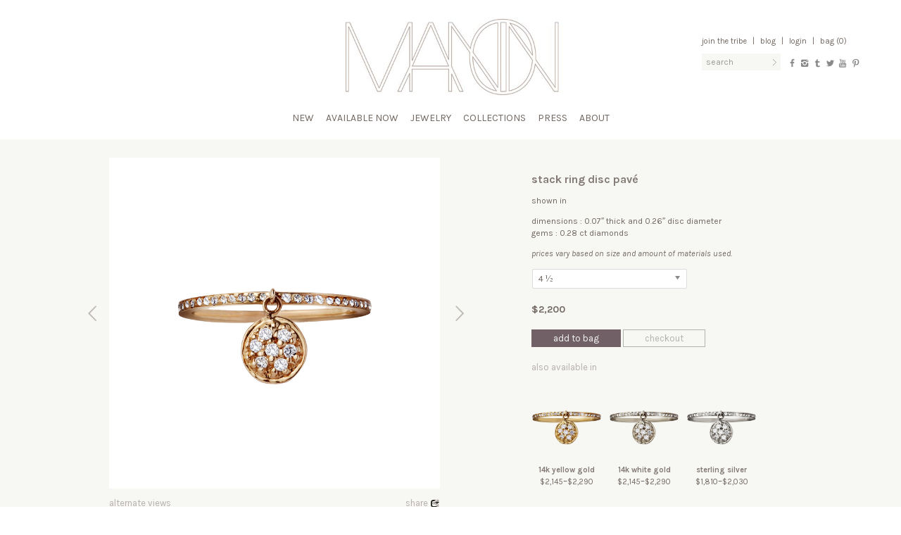

--- FILE ---
content_type: text/html; charset=UTF-8
request_url: https://manonjewelry.com/product/stack-ring-disc-pave-in-14k-rose-gold/
body_size: 13733
content:
<!DOCTYPE html>
<html lang="en-US">
<head>
<meta charset="UTF-8" />
<meta http-equiv="X-UA-Compatible" content="IE=edge" >
<title>Stack Ring Disc Pavé | manon jewelry</title>
<meta name="viewport" content="width=device-width, initial-scale=1.0">
<link rel="profile" href="http://gmpg.org/xfn/11" />
<meta name="description" content="one of a kind jewelry &#8211; sexy and confident, natural and wonderful, a celebration of body and spirit" />
<meta name="keywords" content="jewelry,manon,gold,silver,earings,bracelets,rings,necklaces,women,men" />
<meta name="robots" content="index, follow" />

<!-- icons -->
<link rel="shortcut icon" type="image/png" href="https://manonjewelry.com/favicon.png">
<link href="https://manonjewelry.com/apple-touch-icon.png" rel="apple-touch-icon" />
<link href="https://manonjewelry.com/apple-touch-icon-76x76.png" rel="apple-touch-icon" sizes="76x76" />
<link href="https://manonjewelry.com/apple-touch-icon-120x120.png" rel="apple-touch-icon" sizes="120x120" />
<link href="https://manonjewelry.com/apple-touch-icon-152x152.png" rel="apple-touch-icon" sizes="152x152" />

<link href='https://fonts.googleapis.com/css?family=Karla:400,700,700italic,400italic' rel='stylesheet' type='text/css'>
<!--[if lt IE 9]>
<script src="https://manonjewelry.com/wp-content/themes/manon2/js/html5shiv.js" type="text/javascript"></script>
<![endif]-->

<!-- open graph -->
<meta property="og:url" content="https://manonjewelry.com/product/stack-ring-disc-pave-in-14k-rose-gold/">
<meta property="og:title" content="
Stack Ring Disc Pavé | manon jewelry">
<meta property="og:site_name" content="Manon Jewelry">
<meta property="og:description" content="one of a kind jewelry &#8211; sexy and confident, natural and wonderful, a celebration of body and spirit">
<meta property="og:type" content="product" />
<meta property="og:image" content="https://manonjewelry.com/wp-content/uploads/2013/11/R-Stack_Ring_Disc_Pave_y-60-copy1.png">
<meta property="og:image:type" content="image/jpg">
<meta property="og:image:width" content="800">
<meta property="og:image:height" content="800">
<meta property="og:image" content="https://manonjewelry.com/wp-content/uploads/2013/10/R-stack-ring-disc-pave-onfig-new.png">
<meta property="og:image:type" content="image/jpg">
<meta property="og:image:width" content="800">
<meta property="og:image:height" content="800">

<meta property="og:image" content="https://manonjewelry.com/wp-content/themes/manon2/meta/open-graph-image-01.jpg">
<meta property="og:image:type" content="image/jpg">
<meta property="og:image:width" content="800">
<meta property="og:image:height" content="600">

<meta property="og:image" content="https://manonjewelry.com/wp-content/themes/manon2/meta/open-graph-image-02.jpg">
<meta property="og:image:type" content="image/jpg">
<meta property="og:image:width" content="800">
<meta property="og:image:height" content="600">

<meta property="og:image" content="https://manonjewelry.com/wp-content/themes/manon2/meta/open-graph-image-03.jpg">
<meta property="og:image:type" content="image/jpg">
<meta property="og:image:width" content="800">
<meta property="og:image:height" content="600">

<meta property="og:image" content="https://manonjewelry.com/wp-content/themes/manon2/meta/open-graph-image-04.jpg">
<meta property="og:image:type" content="image/jpg">
<meta property="og:image:width" content="800">
<meta property="og:image:height" content="600">

<meta property="og:image" content="https://manonjewelry.com/wp-content/themes/manon2/meta/open-graph-image-05.jpg">
<meta property="og:image:type" content="image/jpg">
<meta property="og:image:width" content="800">
<meta property="og:image:height" content="600">

<script>
  (function(i,s,o,g,r,a,m){i['GoogleAnalyticsObject']=r;i[r]=i[r]||function(){
  (i[r].q=i[r].q||[]).push(arguments)},i[r].l=1*new Date();a=s.createElement(o),
  m=s.getElementsByTagName(o)[0];a.async=1;a.src=g;m.parentNode.insertBefore(a,m)
  })(window,document,'script','//www.google-analytics.com/analytics.js','ga');

  ga('create', 'UA-48680678-1', 'manonjewelry.com');
  ga('send', 'pageview');
</script>

<meta name='robots' content='max-image-preview:large' />
	<style>img:is([sizes="auto" i], [sizes^="auto," i]) { contain-intrinsic-size: 3000px 1500px }</style>
	<link rel='dns-prefetch' href='//www.google.com' />
<link rel='dns-prefetch' href='//ajax.googleapis.com' />
<link rel="alternate" type="application/rss+xml" title="manon jewelry &raquo; Feed" href="https://manonjewelry.com/feed/" />
<link rel="alternate" type="application/rss+xml" title="manon jewelry &raquo; Comments Feed" href="https://manonjewelry.com/comments/feed/" />
<link rel="alternate" type="application/rss+xml" title="manon jewelry &raquo; Stack Ring Disc Pavé Comments Feed" href="https://manonjewelry.com/product/stack-ring-disc-pave-in-14k-rose-gold/feed/" />
<script type="text/javascript">
/* <![CDATA[ */
window._wpemojiSettings = {"baseUrl":"https:\/\/s.w.org\/images\/core\/emoji\/16.0.1\/72x72\/","ext":".png","svgUrl":"https:\/\/s.w.org\/images\/core\/emoji\/16.0.1\/svg\/","svgExt":".svg","source":{"concatemoji":"https:\/\/manonjewelry.com\/wp-includes\/js\/wp-emoji-release.min.js?ver=6.8.3"}};
/*! This file is auto-generated */
!function(s,n){var o,i,e;function c(e){try{var t={supportTests:e,timestamp:(new Date).valueOf()};sessionStorage.setItem(o,JSON.stringify(t))}catch(e){}}function p(e,t,n){e.clearRect(0,0,e.canvas.width,e.canvas.height),e.fillText(t,0,0);var t=new Uint32Array(e.getImageData(0,0,e.canvas.width,e.canvas.height).data),a=(e.clearRect(0,0,e.canvas.width,e.canvas.height),e.fillText(n,0,0),new Uint32Array(e.getImageData(0,0,e.canvas.width,e.canvas.height).data));return t.every(function(e,t){return e===a[t]})}function u(e,t){e.clearRect(0,0,e.canvas.width,e.canvas.height),e.fillText(t,0,0);for(var n=e.getImageData(16,16,1,1),a=0;a<n.data.length;a++)if(0!==n.data[a])return!1;return!0}function f(e,t,n,a){switch(t){case"flag":return n(e,"\ud83c\udff3\ufe0f\u200d\u26a7\ufe0f","\ud83c\udff3\ufe0f\u200b\u26a7\ufe0f")?!1:!n(e,"\ud83c\udde8\ud83c\uddf6","\ud83c\udde8\u200b\ud83c\uddf6")&&!n(e,"\ud83c\udff4\udb40\udc67\udb40\udc62\udb40\udc65\udb40\udc6e\udb40\udc67\udb40\udc7f","\ud83c\udff4\u200b\udb40\udc67\u200b\udb40\udc62\u200b\udb40\udc65\u200b\udb40\udc6e\u200b\udb40\udc67\u200b\udb40\udc7f");case"emoji":return!a(e,"\ud83e\udedf")}return!1}function g(e,t,n,a){var r="undefined"!=typeof WorkerGlobalScope&&self instanceof WorkerGlobalScope?new OffscreenCanvas(300,150):s.createElement("canvas"),o=r.getContext("2d",{willReadFrequently:!0}),i=(o.textBaseline="top",o.font="600 32px Arial",{});return e.forEach(function(e){i[e]=t(o,e,n,a)}),i}function t(e){var t=s.createElement("script");t.src=e,t.defer=!0,s.head.appendChild(t)}"undefined"!=typeof Promise&&(o="wpEmojiSettingsSupports",i=["flag","emoji"],n.supports={everything:!0,everythingExceptFlag:!0},e=new Promise(function(e){s.addEventListener("DOMContentLoaded",e,{once:!0})}),new Promise(function(t){var n=function(){try{var e=JSON.parse(sessionStorage.getItem(o));if("object"==typeof e&&"number"==typeof e.timestamp&&(new Date).valueOf()<e.timestamp+604800&&"object"==typeof e.supportTests)return e.supportTests}catch(e){}return null}();if(!n){if("undefined"!=typeof Worker&&"undefined"!=typeof OffscreenCanvas&&"undefined"!=typeof URL&&URL.createObjectURL&&"undefined"!=typeof Blob)try{var e="postMessage("+g.toString()+"("+[JSON.stringify(i),f.toString(),p.toString(),u.toString()].join(",")+"));",a=new Blob([e],{type:"text/javascript"}),r=new Worker(URL.createObjectURL(a),{name:"wpTestEmojiSupports"});return void(r.onmessage=function(e){c(n=e.data),r.terminate(),t(n)})}catch(e){}c(n=g(i,f,p,u))}t(n)}).then(function(e){for(var t in e)n.supports[t]=e[t],n.supports.everything=n.supports.everything&&n.supports[t],"flag"!==t&&(n.supports.everythingExceptFlag=n.supports.everythingExceptFlag&&n.supports[t]);n.supports.everythingExceptFlag=n.supports.everythingExceptFlag&&!n.supports.flag,n.DOMReady=!1,n.readyCallback=function(){n.DOMReady=!0}}).then(function(){return e}).then(function(){var e;n.supports.everything||(n.readyCallback(),(e=n.source||{}).concatemoji?t(e.concatemoji):e.wpemoji&&e.twemoji&&(t(e.twemoji),t(e.wpemoji)))}))}((window,document),window._wpemojiSettings);
/* ]]> */
</script>
<style id='wp-emoji-styles-inline-css' type='text/css'>

	img.wp-smiley, img.emoji {
		display: inline !important;
		border: none !important;
		box-shadow: none !important;
		height: 1em !important;
		width: 1em !important;
		margin: 0 0.07em !important;
		vertical-align: -0.1em !important;
		background: none !important;
		padding: 0 !important;
	}
</style>
<link rel='stylesheet' id='wp-block-library-css' href='https://manonjewelry.com/wp-includes/css/dist/block-library/style.min.css?ver=6.8.3' type='text/css' media='all' />
<style id='classic-theme-styles-inline-css' type='text/css'>
/*! This file is auto-generated */
.wp-block-button__link{color:#fff;background-color:#32373c;border-radius:9999px;box-shadow:none;text-decoration:none;padding:calc(.667em + 2px) calc(1.333em + 2px);font-size:1.125em}.wp-block-file__button{background:#32373c;color:#fff;text-decoration:none}
</style>
<style id='global-styles-inline-css' type='text/css'>
:root{--wp--preset--aspect-ratio--square: 1;--wp--preset--aspect-ratio--4-3: 4/3;--wp--preset--aspect-ratio--3-4: 3/4;--wp--preset--aspect-ratio--3-2: 3/2;--wp--preset--aspect-ratio--2-3: 2/3;--wp--preset--aspect-ratio--16-9: 16/9;--wp--preset--aspect-ratio--9-16: 9/16;--wp--preset--color--black: #000000;--wp--preset--color--cyan-bluish-gray: #abb8c3;--wp--preset--color--white: #ffffff;--wp--preset--color--pale-pink: #f78da7;--wp--preset--color--vivid-red: #cf2e2e;--wp--preset--color--luminous-vivid-orange: #ff6900;--wp--preset--color--luminous-vivid-amber: #fcb900;--wp--preset--color--light-green-cyan: #7bdcb5;--wp--preset--color--vivid-green-cyan: #00d084;--wp--preset--color--pale-cyan-blue: #8ed1fc;--wp--preset--color--vivid-cyan-blue: #0693e3;--wp--preset--color--vivid-purple: #9b51e0;--wp--preset--gradient--vivid-cyan-blue-to-vivid-purple: linear-gradient(135deg,rgba(6,147,227,1) 0%,rgb(155,81,224) 100%);--wp--preset--gradient--light-green-cyan-to-vivid-green-cyan: linear-gradient(135deg,rgb(122,220,180) 0%,rgb(0,208,130) 100%);--wp--preset--gradient--luminous-vivid-amber-to-luminous-vivid-orange: linear-gradient(135deg,rgba(252,185,0,1) 0%,rgba(255,105,0,1) 100%);--wp--preset--gradient--luminous-vivid-orange-to-vivid-red: linear-gradient(135deg,rgba(255,105,0,1) 0%,rgb(207,46,46) 100%);--wp--preset--gradient--very-light-gray-to-cyan-bluish-gray: linear-gradient(135deg,rgb(238,238,238) 0%,rgb(169,184,195) 100%);--wp--preset--gradient--cool-to-warm-spectrum: linear-gradient(135deg,rgb(74,234,220) 0%,rgb(151,120,209) 20%,rgb(207,42,186) 40%,rgb(238,44,130) 60%,rgb(251,105,98) 80%,rgb(254,248,76) 100%);--wp--preset--gradient--blush-light-purple: linear-gradient(135deg,rgb(255,206,236) 0%,rgb(152,150,240) 100%);--wp--preset--gradient--blush-bordeaux: linear-gradient(135deg,rgb(254,205,165) 0%,rgb(254,45,45) 50%,rgb(107,0,62) 100%);--wp--preset--gradient--luminous-dusk: linear-gradient(135deg,rgb(255,203,112) 0%,rgb(199,81,192) 50%,rgb(65,88,208) 100%);--wp--preset--gradient--pale-ocean: linear-gradient(135deg,rgb(255,245,203) 0%,rgb(182,227,212) 50%,rgb(51,167,181) 100%);--wp--preset--gradient--electric-grass: linear-gradient(135deg,rgb(202,248,128) 0%,rgb(113,206,126) 100%);--wp--preset--gradient--midnight: linear-gradient(135deg,rgb(2,3,129) 0%,rgb(40,116,252) 100%);--wp--preset--font-size--small: 13px;--wp--preset--font-size--medium: 20px;--wp--preset--font-size--large: 36px;--wp--preset--font-size--x-large: 42px;--wp--preset--spacing--20: 0.44rem;--wp--preset--spacing--30: 0.67rem;--wp--preset--spacing--40: 1rem;--wp--preset--spacing--50: 1.5rem;--wp--preset--spacing--60: 2.25rem;--wp--preset--spacing--70: 3.38rem;--wp--preset--spacing--80: 5.06rem;--wp--preset--shadow--natural: 6px 6px 9px rgba(0, 0, 0, 0.2);--wp--preset--shadow--deep: 12px 12px 50px rgba(0, 0, 0, 0.4);--wp--preset--shadow--sharp: 6px 6px 0px rgba(0, 0, 0, 0.2);--wp--preset--shadow--outlined: 6px 6px 0px -3px rgba(255, 255, 255, 1), 6px 6px rgba(0, 0, 0, 1);--wp--preset--shadow--crisp: 6px 6px 0px rgba(0, 0, 0, 1);}:where(.is-layout-flex){gap: 0.5em;}:where(.is-layout-grid){gap: 0.5em;}body .is-layout-flex{display: flex;}.is-layout-flex{flex-wrap: wrap;align-items: center;}.is-layout-flex > :is(*, div){margin: 0;}body .is-layout-grid{display: grid;}.is-layout-grid > :is(*, div){margin: 0;}:where(.wp-block-columns.is-layout-flex){gap: 2em;}:where(.wp-block-columns.is-layout-grid){gap: 2em;}:where(.wp-block-post-template.is-layout-flex){gap: 1.25em;}:where(.wp-block-post-template.is-layout-grid){gap: 1.25em;}.has-black-color{color: var(--wp--preset--color--black) !important;}.has-cyan-bluish-gray-color{color: var(--wp--preset--color--cyan-bluish-gray) !important;}.has-white-color{color: var(--wp--preset--color--white) !important;}.has-pale-pink-color{color: var(--wp--preset--color--pale-pink) !important;}.has-vivid-red-color{color: var(--wp--preset--color--vivid-red) !important;}.has-luminous-vivid-orange-color{color: var(--wp--preset--color--luminous-vivid-orange) !important;}.has-luminous-vivid-amber-color{color: var(--wp--preset--color--luminous-vivid-amber) !important;}.has-light-green-cyan-color{color: var(--wp--preset--color--light-green-cyan) !important;}.has-vivid-green-cyan-color{color: var(--wp--preset--color--vivid-green-cyan) !important;}.has-pale-cyan-blue-color{color: var(--wp--preset--color--pale-cyan-blue) !important;}.has-vivid-cyan-blue-color{color: var(--wp--preset--color--vivid-cyan-blue) !important;}.has-vivid-purple-color{color: var(--wp--preset--color--vivid-purple) !important;}.has-black-background-color{background-color: var(--wp--preset--color--black) !important;}.has-cyan-bluish-gray-background-color{background-color: var(--wp--preset--color--cyan-bluish-gray) !important;}.has-white-background-color{background-color: var(--wp--preset--color--white) !important;}.has-pale-pink-background-color{background-color: var(--wp--preset--color--pale-pink) !important;}.has-vivid-red-background-color{background-color: var(--wp--preset--color--vivid-red) !important;}.has-luminous-vivid-orange-background-color{background-color: var(--wp--preset--color--luminous-vivid-orange) !important;}.has-luminous-vivid-amber-background-color{background-color: var(--wp--preset--color--luminous-vivid-amber) !important;}.has-light-green-cyan-background-color{background-color: var(--wp--preset--color--light-green-cyan) !important;}.has-vivid-green-cyan-background-color{background-color: var(--wp--preset--color--vivid-green-cyan) !important;}.has-pale-cyan-blue-background-color{background-color: var(--wp--preset--color--pale-cyan-blue) !important;}.has-vivid-cyan-blue-background-color{background-color: var(--wp--preset--color--vivid-cyan-blue) !important;}.has-vivid-purple-background-color{background-color: var(--wp--preset--color--vivid-purple) !important;}.has-black-border-color{border-color: var(--wp--preset--color--black) !important;}.has-cyan-bluish-gray-border-color{border-color: var(--wp--preset--color--cyan-bluish-gray) !important;}.has-white-border-color{border-color: var(--wp--preset--color--white) !important;}.has-pale-pink-border-color{border-color: var(--wp--preset--color--pale-pink) !important;}.has-vivid-red-border-color{border-color: var(--wp--preset--color--vivid-red) !important;}.has-luminous-vivid-orange-border-color{border-color: var(--wp--preset--color--luminous-vivid-orange) !important;}.has-luminous-vivid-amber-border-color{border-color: var(--wp--preset--color--luminous-vivid-amber) !important;}.has-light-green-cyan-border-color{border-color: var(--wp--preset--color--light-green-cyan) !important;}.has-vivid-green-cyan-border-color{border-color: var(--wp--preset--color--vivid-green-cyan) !important;}.has-pale-cyan-blue-border-color{border-color: var(--wp--preset--color--pale-cyan-blue) !important;}.has-vivid-cyan-blue-border-color{border-color: var(--wp--preset--color--vivid-cyan-blue) !important;}.has-vivid-purple-border-color{border-color: var(--wp--preset--color--vivid-purple) !important;}.has-vivid-cyan-blue-to-vivid-purple-gradient-background{background: var(--wp--preset--gradient--vivid-cyan-blue-to-vivid-purple) !important;}.has-light-green-cyan-to-vivid-green-cyan-gradient-background{background: var(--wp--preset--gradient--light-green-cyan-to-vivid-green-cyan) !important;}.has-luminous-vivid-amber-to-luminous-vivid-orange-gradient-background{background: var(--wp--preset--gradient--luminous-vivid-amber-to-luminous-vivid-orange) !important;}.has-luminous-vivid-orange-to-vivid-red-gradient-background{background: var(--wp--preset--gradient--luminous-vivid-orange-to-vivid-red) !important;}.has-very-light-gray-to-cyan-bluish-gray-gradient-background{background: var(--wp--preset--gradient--very-light-gray-to-cyan-bluish-gray) !important;}.has-cool-to-warm-spectrum-gradient-background{background: var(--wp--preset--gradient--cool-to-warm-spectrum) !important;}.has-blush-light-purple-gradient-background{background: var(--wp--preset--gradient--blush-light-purple) !important;}.has-blush-bordeaux-gradient-background{background: var(--wp--preset--gradient--blush-bordeaux) !important;}.has-luminous-dusk-gradient-background{background: var(--wp--preset--gradient--luminous-dusk) !important;}.has-pale-ocean-gradient-background{background: var(--wp--preset--gradient--pale-ocean) !important;}.has-electric-grass-gradient-background{background: var(--wp--preset--gradient--electric-grass) !important;}.has-midnight-gradient-background{background: var(--wp--preset--gradient--midnight) !important;}.has-small-font-size{font-size: var(--wp--preset--font-size--small) !important;}.has-medium-font-size{font-size: var(--wp--preset--font-size--medium) !important;}.has-large-font-size{font-size: var(--wp--preset--font-size--large) !important;}.has-x-large-font-size{font-size: var(--wp--preset--font-size--x-large) !important;}
:where(.wp-block-post-template.is-layout-flex){gap: 1.25em;}:where(.wp-block-post-template.is-layout-grid){gap: 1.25em;}
:where(.wp-block-columns.is-layout-flex){gap: 2em;}:where(.wp-block-columns.is-layout-grid){gap: 2em;}
:root :where(.wp-block-pullquote){font-size: 1.5em;line-height: 1.6;}
</style>
<link rel='stylesheet' id='bootstrap_css-css' href='https://manonjewelry.com/wp-content/themes/manon2/bootstrap/css/bootstrap.min.css?ver=2.3.2' type='text/css' media='all' />
<link rel='stylesheet' id='bootstrap_responsive_css-css' href='https://manonjewelry.com/wp-content/themes/manon2/bootstrap/css/bootstrap-responsive.min.css?ver=2.3.2' type='text/css' media='all' />
<link rel='stylesheet' id='fontello_css-css' href='https://manonjewelry.com/wp-content/themes/manon2/fontello/css/fontello.css?ver=1.0' type='text/css' media='all' />
<link rel='stylesheet' id='theme_css-css' href='https://manonjewelry.com/wp-content/themes/manon2/style.css?ver=1.2' type='text/css' media='all' />
<link rel='stylesheet' id='manon_chosen_style-css' href='https://manonjewelry.com/wp-content/plugins/woocommerce/assets/css/chosen.css?ver=3.6' type='text/css' media='all' />
<script type="text/javascript" src="//ajax.googleapis.com/ajax/libs/jquery/1.11.1/jquery.min.js?ver=1.11.1" id="jquery-js"></script>
<script type="text/javascript">
	!function(){var analytics=window.analytics=window.analytics||[];if(analytics.invoked)window.console&&console.error&&console.error("Segment snippet included twice.");else{analytics.invoked=!0;analytics.methods=["trackSubmit","trackClick","trackLink","trackForm","pageview","identify","group","track","ready","alias","page","once","off","on"];analytics.factory=function(t){return function(){var e=Array.prototype.slice.call(arguments);e.unshift(t);analytics.push(e);return analytics}};for(var t=0;t<analytics.methods.length;t++){var e=analytics.methods[t];analytics[e]=analytics.factory(e)}analytics.load=function(t){var e=document.createElement("script");e.type="text/javascript";e.async=!0;e.src=("https:"===document.location.protocol?"https://":"http://")+"cdn.segment.com/analytics.js/v1/"+t+"/analytics.min.js";var n=document.getElementsByTagName("script")[0];n.parentNode.insertBefore(e,n)};analytics.SNIPPET_VERSION="3.0.0";
		window.analytics.load("uempcf1nfa");
	window.analytics.page();
	  }}();
</script>
<link rel="https://api.w.org/" href="https://manonjewelry.com/wp-json/" /><link rel="EditURI" type="application/rsd+xml" title="RSD" href="https://manonjewelry.com/xmlrpc.php?rsd" />
<link rel="canonical" href="https://manonjewelry.com/product/stack-ring-disc-pave-in-14k-rose-gold/" />
<link rel='shortlink' href='https://manonjewelry.com/?p=7870' />
<link rel="alternate" title="oEmbed (JSON)" type="application/json+oembed" href="https://manonjewelry.com/wp-json/oembed/1.0/embed?url=https%3A%2F%2Fmanonjewelry.com%2Fproduct%2Fstack-ring-disc-pave-in-14k-rose-gold%2F" />
<link rel="alternate" title="oEmbed (XML)" type="text/xml+oembed" href="https://manonjewelry.com/wp-json/oembed/1.0/embed?url=https%3A%2F%2Fmanonjewelry.com%2Fproduct%2Fstack-ring-disc-pave-in-14k-rose-gold%2F&#038;format=xml" />
<link rel="alternate" type="application/rss+xml"  title="New products" href="https://manonjewelry.com/shop/feed/" /></head>

<body class="wp-singular product-template-default single single-product postid-7870 wp-theme-manon2 woocommerce woocommerce-page">


<div id="top">

	<header id="masthead" role="banner">

	
		<div class="container">
			<div class="hgroup">
				<div id="site-title"><span><a href="https://manonjewelry.com/" title="manon jewelry" rel="home">
					<img src="https://manonjewelry.com/wp-content/themes/manon2/img/manon-logo.jpg" alt="manon jewelry"></a></span></div>
			</div><!-- hgroup -->
			<div id="account-nav" class="clearfix">
				<div class="links">
					<a href="https://manonjewelry.com/mailing-list/">Join the Tribe</a>  <span class="pipe">|</span>
					<a href="http://manonnyc.tumblr.com/" target="_blank">Blog</a> <span class="pipe">|</span>
					<a href="https://manonjewelry.com/login/" >Login</a> <span class="pipe">|</span> 					
	Bag (0)

					<div id="mini-cart-list" style="display:none">
						<div class="arrow"></div>
						

<ul class="cart_list product_list_widget ">

	
		<li class="empty">No products in the bag.</li>

	
</ul><!-- end product list -->


						<div class="buttons-alt"><a href="https://manonjewelry.com/cart" class="btn btn-dark">view bag</a></div>
					</div>
				</div>
				<div class="searchform-wrapper">
					
<form role="search" method="get" id="searchform" action="https://manonjewelry.com/">
    <div class="input-append"><label class="assistive-text" for="s">Search for:</label>
        <input type="text" value="" name="s" id="s" placeholder="Search" />
        <button class="btn" id="searchsubmit" type="submit">Search</button>
    </div>
</form>
				</div>
				<div class="social clearfix">
										<div class="social-icon"><a href="http://www.facebook.com/ManonNYC" target="_blank" title="facebook"><i class="icon-facebook"></i></a></div>
					<div class="social-icon"><a href="http://instagram.com/manon" target="_blank" title="instagram"><i class="icon-instagram"></i></a></div>
					<div class="social-icon"><a href="http://manonnyc.tumblr.com/" target="_blank" title="tumblr"><i class="icon-tumblr"></i></a></div>
					<div class="social-icon"><a href="http://twitter.com/ManonNYC" target="_blank" title="twitter"><i class="icon-twitter"></i></a></div>
					<div class="social-icon"><a href="http://www.youtube.com/user/manonjewelrynyc" target="_blank" title="youtube"><i class="icon-youtube"></i></a></div>
	        <div class="social-icon"><a href="http://www.pinterest.com/manonnyc/" target="_blank" title="pinterest"><i class="icon-pinterest"></i></a></div>
				</div>
			</div>
		</div><!-- .container -->
	</header><!-- #masthead -->

	<a class="assistive-text" href="#content" title="Skip to content">Skip to content</a>
	<nav class="navbar" role="navigation">
		<div class="navbar-inner">
			<div class="container">
								<div class="menu-primary-menu-container"><ul id="menu-primary-menu" class="nav "><li id="menu-item-17098" class="menu-item menu-item-type-custom menu-item-object-custom menu-item-17098"><a href="https://manonjewelry.com/shop/c/new/?filter_material=36">New</a></li>
<li id="menu-item-15871" class="menu-item menu-item-type-taxonomy menu-item-object-product_cat menu-item-15871"><a href="https://manonjewelry.com/shop/c/featured/available-now/">Available Now</a></li>
<li id="menu-item-21" class="menu-item menu-item-type-taxonomy menu-item-object-product_cat current-product-ancestor menu-item-has-children dropdown menu-item-21"><a class="dropdown-toggle" data-toggle="dropdown" href="https://manonjewelry.com/shop/c/jewelry/">Jewelry <b class="caret"></b></a>
<ul class="dropdown-menu">
	<li id="menu-item-12864" class="menu-item menu-item-type-custom menu-item-object-custom menu-item-12864"><a href="https://manonjewelry.com/shop/c/jewelry/bracelets/?filter_material=36">Bracelets</a></li>
	<li id="menu-item-12865" class="menu-item menu-item-type-custom menu-item-object-custom menu-item-12865"><a href="https://manonjewelry.com/shop/c/jewelry/earrings/?filter_material=36">Earrings</a></li>
	<li id="menu-item-12867" class="menu-item menu-item-type-custom menu-item-object-custom menu-item-12867"><a href="https://manonjewelry.com/shop/c/jewelry/rings/?filter_material=36">Rings</a></li>
	<li id="menu-item-12866" class="menu-item menu-item-type-custom menu-item-object-custom menu-item-12866"><a href="https://manonjewelry.com/shop/c/jewelry/necklaces/?filter_material=36">Necklaces</a></li>
	<li id="menu-item-12863" class="menu-item menu-item-type-custom menu-item-object-custom menu-item-12863"><a href="https://manonjewelry.com/shop/c/jewelry/body/?filter_material=36">Body</a></li>
	<li id="menu-item-14498" class="menu-item menu-item-type-custom menu-item-object-custom menu-item-14498"><a href="https://manonjewelry.com/shop/c/jewelry/anklets/?filter_material=36">Anklets</a></li>
	<li id="menu-item-12868" class="menu-item menu-item-type-custom menu-item-object-custom menu-item-12868"><a href="https://manonjewelry.com/shop/c/jewelry/mens/?filter_material=36">Men</a></li>
	<li id="menu-item-12869" class="menu-item menu-item-type-custom menu-item-object-custom menu-item-12869"><a href="https://manonjewelry.com/shop/c/jewelry/kids/?filter_material=36">Kids</a></li>
	<li id="menu-item-14966" class="menu-item menu-item-type-custom menu-item-object-custom menu-item-14966"><a href="https://manonjewelry.com/shop/c/jewelry/accessories/?filter_material=39">Accessories</a></li>
</ul>
</li>
<li id="menu-item-19" class="menu-item menu-item-type-taxonomy menu-item-object-product_cat current-product-ancestor menu-item-has-children dropdown menu-item-19"><a class="dropdown-toggle" data-toggle="dropdown" href="https://manonjewelry.com/shop/c/collections/">Collections <b class="caret"></b></a>
<ul class="dropdown-menu">
	<li id="menu-item-17083" class="menu-item menu-item-type-custom menu-item-object-custom menu-item-17083"><a href="https://manonjewelry.com/shop/c/collections/dragons/?filter_material=36">Dragons</a></li>
	<li id="menu-item-15570" class="menu-item menu-item-type-custom menu-item-object-custom menu-item-15570"><a href="https://manonjewelry.com/shop/c/collections/celestial/?filter_material=36">Celestial</a></li>
	<li id="menu-item-12852" class="menu-item menu-item-type-custom menu-item-object-custom menu-item-12852"><a href="https://manonjewelry.com/shop/c/collections/feathers/?filter_material=36">Feathers</a></li>
	<li id="menu-item-14443" class="menu-item menu-item-type-custom menu-item-object-custom menu-item-14443"><a href="https://manonjewelry.com/shop/c/collections/feathers-pave/?filter_material=36&#038;query_type_material=or">Feathers Pavé</a></li>
	<li id="menu-item-12853" class="menu-item menu-item-type-custom menu-item-object-custom menu-item-12853"><a href="https://manonjewelry.com/shop/c/collections/snakes/?filter_material=36">Snakes</a></li>
	<li id="menu-item-12854" class="menu-item menu-item-type-custom menu-item-object-custom menu-item-12854"><a href="https://manonjewelry.com/shop/c/collections/birds/?filter_material=36">Birds</a></li>
	<li id="menu-item-12855" class="menu-item menu-item-type-custom menu-item-object-custom menu-item-12855"><a href="https://manonjewelry.com/shop/c/collections/classics/?filter_material=36">Classics</a></li>
	<li id="menu-item-12857" class="menu-item menu-item-type-custom menu-item-object-custom menu-item-12857"><a href="https://manonjewelry.com/shop/c/collections/warrior/?filter_material=36">Warrior</a></li>
	<li id="menu-item-12860" class="menu-item menu-item-type-custom menu-item-object-custom menu-item-12860"><a href="https://manonjewelry.com/shop/c/collections/delicates/?filter_material=36">Delicates</a></li>
	<li id="menu-item-13959" class="menu-item menu-item-type-custom menu-item-object-custom menu-item-13959"><a href="https://manonjewelry.com/shop/c/collections/lets-get-married/?filter_material=36&#038;query_type_material=or">Let&#8217;s Get Married</a></li>
</ul>
</li>
<li id="menu-item-105" class="menu-item menu-item-type-custom menu-item-object-custom menu-item-has-children dropdown menu-item-105"><a class="dropdown-toggle" data-toggle="dropdown" href="https://manonjewelry.com/press/">Press <b class="caret"></b></a>
<ul class="dropdown-menu">
	<li id="menu-item-132" class="menu-item menu-item-type-taxonomy menu-item-object-base_press_category menu-item-132"><a href="https://manonjewelry.com/press-cat/celebrities/">Celebrities</a></li>
	<li id="menu-item-134" class="menu-item menu-item-type-taxonomy menu-item-object-base_press_category menu-item-134"><a href="https://manonjewelry.com/press-cat/publications/">Publications</a></li>
	<li id="menu-item-16977" class="menu-item menu-item-type-custom menu-item-object-custom menu-item-16977"><a href="https://manonjewelry.com/press-cat/charity/">Charity</a></li>
	<li id="menu-item-377" class="menu-item menu-item-type-taxonomy menu-item-object-base_press_category menu-item-377"><a href="https://manonjewelry.com/press-cat/campaigns/">Campaigns</a></li>
</ul>
</li>
<li id="menu-item-2587" class="menu-item menu-item-type-post_type menu-item-object-page menu-item-has-children dropdown menu-item-2587"><a class="dropdown-toggle" data-toggle="dropdown" href="https://manonjewelry.com/about-2/">About <b class="caret"></b></a>
<ul class="dropdown-menu">
	<li id="menu-item-93" class="menu-item menu-item-type-post_type menu-item-object-page menu-item-93"><a href="https://manonjewelry.com/bio/">Bio</a></li>
	<li id="menu-item-92" class="menu-item menu-item-type-post_type menu-item-object-page menu-item-92"><a href="https://manonjewelry.com/philosophy/">Philosophy</a></li>
	<li id="menu-item-95" class="menu-item menu-item-type-post_type menu-item-object-page menu-item-95"><a href="https://manonjewelry.com/contact/">Contact</a></li>
	<li id="menu-item-15512" class="menu-item menu-item-type-post_type menu-item-object-page menu-item-15512"><a href="https://manonjewelry.com/stores/">Stores</a></li>
</ul>
</li>
</ul></div>			</div>
		</div>
	</nav><!-- #navbar -->
	<div id="dropdown-back"></div>
	<div class="hero-image"></div><!-- for about pages -->

</div><!-- #top -->


<div id="middle">

<div id="page" class="container hfeed site">
	<div id="main" class="clearfix">

	<div id="primary"><div id="content" role="main"><nav class="woocommerce-breadcrumb" itemprop="breadcrumb"><a class="home" href="https://manonjewelry.com">Home</a> &#47; <a href="https://manonjewelry.com/shop/c/jewelry/">Jewelry</a> &#47; <a href="https://manonjewelry.com/shop/c/jewelry/rings/">RIngs</a> &#47; Stack Ring Disc Pavé</nav>
		
			

<div itemscope itemtype="http://schema.org/Product" id="product-7870" class="post-7870 product type-product status-publish has-post-thumbnail product_cat-delicates product_cat-rings pa_material-14k-rose-gold pa_ring-size-4-half pa_ring-size-84 pa_ring-size-5-half pa_ring-size-86 pa_ring-size-6-half pa_ring-size-88 pa_ring-size-7-half pa_ring-size-524 pa_ring-size-8-half taxable shipping-taxable purchasable product-type-variable product-cat-delicates product-cat-rings instock">

<div class="row">
  <div class="span10 offset1">
	  
		  </div>
</div>

<div class="row">
	
	<div class="span5 offset1 column1 clearfix">
		<div id="single-product-carousel" class="carousel slide">
	<div class="carousel-inner"><div class="item item-7906 zoom-item active first"><img class="attachment-shop_single zoomable" src="https://manonjewelry.com/wp-content/themes/manon2/img/loading-500.gif" data-src="https://manonjewelry.com/wp-content/uploads/2013/11/R-Stack_Ring_Disc_Pave_y-60-copy1.png" height="500" width="500" alt="R-Stack_Ring_Disc_Pave_y-60 copy" /> <div class="image-description" data-image-description=""></div></div><div class="item item-4834 zoom-item"><img class="attachment-shop_single zoomable" src="https://manonjewelry.com/wp-content/themes/manon2/img/loading-500.gif" data-src="https://manonjewelry.com/wp-content/uploads/2013/10/R-stack-ring-disc-pave-onfig-new.png" height="500" width="500" alt="R-stack ring disc pave-onfig-new" /> <div class="image-description" data-image-description=""></div></div></div><!-- .carousel-innerl -->
	
	<!-- Carousel nav -->
	<a class="carousel-control left" href="#single-product-carousel" data-slide="prev"><i class="icon-left-open-big"></i></a>
	<a class="carousel-control right" href="#single-product-carousel" data-slide="next"><i class="icon-right-open-big"></i></a>

</div><!-- #single-product-carousel -->


<div class="carousel-indicators-header clearfix">
	<div class="carousel-indicators-title">Alternate Views</div>
	 
	
	<div id="share-this">
		<a href="#" class="share-trigger">Share <span class="icon-share"></span></a>
		<div class="share-content">
			<ul>
				<li><a href='http://www.facebook.com/sharer.php?u=https://manonjewelry.com/product/stack-ring-disc-pave-in-14k-rose-gold/' class='share-facebook' target='_blank'><i class="icon-facebook"></i> Share This</a></li>
				<li><a href='http://twitter.com/home?status=https://manonjewelry.com/product/stack-ring-disc-pave-in-14k-rose-gold/' class='share-twitter' target='_blank'><i class="icon-twitter"></i> Tweet This</a></li>
				<li><a href="javascript:void((function(){var%20e=document.createElement('script'); e.setAttribute('type','text/javascript'); e.setAttribute('charset','UTF-8'); e.setAttribute('src','http://assets.pinterest.com/js/pinmarklet.js?r='+Math.random()*99999999);document.body.appendChild(e)})());"><i class="icon-pinterest"></i> Pin This</a></li>
				<li><a href="mailto:?Subject=Stack Ring Disc Pavé&body=Thought%20you%20might%20like%20this!%20https://manonjewelry.com/product/stack-ring-disc-pave-in-14k-rose-gold/"><i class="icon-mail"></i> Email This</a></li>
			</ul>
		</div>
	</div>

</div><!-- .carousel-indicators-header -->

<div class="carousel-indicators clearfix">
<div data-target="#single-product-carousel" data-slide-to="0" class="active first"><img width="90" height="90" src="https://manonjewelry.com/wp-content/uploads/2013/11/R-Stack_Ring_Disc_Pave_y-60-copy1-90x90.png" class="attachment-shop_thumbnail size-shop_thumbnail" alt="" decoding="async" srcset="https://manonjewelry.com/wp-content/uploads/2013/11/R-Stack_Ring_Disc_Pave_y-60-copy1-90x90.png 90w, https://manonjewelry.com/wp-content/uploads/2013/11/R-Stack_Ring_Disc_Pave_y-60-copy1-370x370.png 370w, https://manonjewelry.com/wp-content/uploads/2013/11/R-Stack_Ring_Disc_Pave_y-60-copy1-600x600.png 600w, https://manonjewelry.com/wp-content/uploads/2013/11/R-Stack_Ring_Disc_Pave_y-60-copy1-170x170.png 170w, https://manonjewelry.com/wp-content/uploads/2013/11/R-Stack_Ring_Disc_Pave_y-60-copy1.png 800w" sizes="(max-width: 90px) 100vw, 90px" /></div><div data-target="#single-product-carousel" data-slide-to="1" class=""><img width="90" height="90" src="https://manonjewelry.com/wp-content/uploads/2013/10/R-stack-ring-disc-pave-onfig-new-90x90.png" class="attachment-shop_thumbnail size-shop_thumbnail" alt="" decoding="async" srcset="https://manonjewelry.com/wp-content/uploads/2013/10/R-stack-ring-disc-pave-onfig-new-90x90.png 90w, https://manonjewelry.com/wp-content/uploads/2013/10/R-stack-ring-disc-pave-onfig-new-370x370.png 370w, https://manonjewelry.com/wp-content/uploads/2013/10/R-stack-ring-disc-pave-onfig-new-600x600.png 600w, https://manonjewelry.com/wp-content/uploads/2013/10/R-stack-ring-disc-pave-onfig-new-170x170.png 170w, https://manonjewelry.com/wp-content/uploads/2013/10/R-stack-ring-disc-pave-onfig-new.png 800w" sizes="(max-width: 90px) 100vw, 90px" /></div></div><!-- .carousel-indicators -->

	
	</div>
	
	<div class="span5 offset1 column2">
		<div class="summary entry-summary">
		<h1 itemprop="name" class="product_title entry-title">Stack Ring Disc Pavé</h1><div class="product_meta">

	
			<span itemprop="productID" class="sku_wrapper">
			 
			 
						 
	
	
		
		<div class="shown-in"> 
		shown in 
					</div> 

	
</div>
<h2>Product Description</h2>

<p>dimensions : 0.07&#8243; thick and 0.26&#8243; disc diameter<br />
gems : 0.28 ct diamonds</p>
<p><i>prices vary based on size and amount of materials used.</i></p>


<form class="variations_form cart" method="post" enctype='multipart/form-data' data-product_id="7870" data-product_variations="[{&quot;variation_id&quot;:7873,&quot;variation_is_visible&quot;:true,&quot;is_purchasable&quot;:true,&quot;attributes&quot;:{&quot;attribute_pa_ring-size&quot;:&quot;4-half&quot;},&quot;image_src&quot;:&quot;&quot;,&quot;image_link&quot;:&quot;&quot;,&quot;image_title&quot;:&quot;&quot;,&quot;image_alt&quot;:&quot;&quot;,&quot;price_html&quot;:&quot;&lt;span class=\&quot;price\&quot;&gt;&lt;span class=\&quot;amount\&quot;&gt;&#036;2,200&lt;\/span&gt;&lt;\/span&gt;&quot;,&quot;availability_html&quot;:&quot;&quot;,&quot;sku&quot;:&quot;R-STK-DISC-PV-4.5-PG&quot;,&quot;weight&quot;:&quot; lbs&quot;,&quot;dimensions&quot;:&quot;&quot;,&quot;min_qty&quot;:1,&quot;max_qty&quot;:0,&quot;backorders_allowed&quot;:false,&quot;is_in_stock&quot;:true,&quot;is_downloadable&quot;:false,&quot;is_virtual&quot;:false,&quot;is_sold_individually&quot;:&quot;no&quot;},{&quot;variation_id&quot;:7874,&quot;variation_is_visible&quot;:true,&quot;is_purchasable&quot;:true,&quot;attributes&quot;:{&quot;attribute_pa_ring-size&quot;:&quot;5&quot;},&quot;image_src&quot;:&quot;&quot;,&quot;image_link&quot;:&quot;&quot;,&quot;image_title&quot;:&quot;&quot;,&quot;image_alt&quot;:&quot;&quot;,&quot;price_html&quot;:&quot;&lt;span class=\&quot;price\&quot;&gt;&lt;span class=\&quot;amount\&quot;&gt;&#036;2,200&lt;\/span&gt;&lt;\/span&gt;&quot;,&quot;availability_html&quot;:&quot;&quot;,&quot;sku&quot;:&quot;R-STK-DISC-PV-5-PG&quot;,&quot;weight&quot;:&quot; lbs&quot;,&quot;dimensions&quot;:&quot;&quot;,&quot;min_qty&quot;:1,&quot;max_qty&quot;:0,&quot;backorders_allowed&quot;:false,&quot;is_in_stock&quot;:true,&quot;is_downloadable&quot;:false,&quot;is_virtual&quot;:false,&quot;is_sold_individually&quot;:&quot;no&quot;},{&quot;variation_id&quot;:7875,&quot;variation_is_visible&quot;:true,&quot;is_purchasable&quot;:true,&quot;attributes&quot;:{&quot;attribute_pa_ring-size&quot;:&quot;5-half&quot;},&quot;image_src&quot;:&quot;&quot;,&quot;image_link&quot;:&quot;&quot;,&quot;image_title&quot;:&quot;&quot;,&quot;image_alt&quot;:&quot;&quot;,&quot;price_html&quot;:&quot;&lt;span class=\&quot;price\&quot;&gt;&lt;span class=\&quot;amount\&quot;&gt;&#036;2,200&lt;\/span&gt;&lt;\/span&gt;&quot;,&quot;availability_html&quot;:&quot;&quot;,&quot;sku&quot;:&quot;R-STK-DISC-PV-5.5-PG&quot;,&quot;weight&quot;:&quot; lbs&quot;,&quot;dimensions&quot;:&quot;&quot;,&quot;min_qty&quot;:1,&quot;max_qty&quot;:0,&quot;backorders_allowed&quot;:false,&quot;is_in_stock&quot;:true,&quot;is_downloadable&quot;:false,&quot;is_virtual&quot;:false,&quot;is_sold_individually&quot;:&quot;no&quot;},{&quot;variation_id&quot;:7876,&quot;variation_is_visible&quot;:true,&quot;is_purchasable&quot;:true,&quot;attributes&quot;:{&quot;attribute_pa_ring-size&quot;:&quot;6&quot;},&quot;image_src&quot;:&quot;&quot;,&quot;image_link&quot;:&quot;&quot;,&quot;image_title&quot;:&quot;&quot;,&quot;image_alt&quot;:&quot;&quot;,&quot;price_html&quot;:&quot;&lt;span class=\&quot;price\&quot;&gt;&lt;span class=\&quot;amount\&quot;&gt;&#036;2,200&lt;\/span&gt;&lt;\/span&gt;&quot;,&quot;availability_html&quot;:&quot;&quot;,&quot;sku&quot;:&quot;R-STK-DISC-PV-6-PG&quot;,&quot;weight&quot;:&quot; lbs&quot;,&quot;dimensions&quot;:&quot;&quot;,&quot;min_qty&quot;:1,&quot;max_qty&quot;:0,&quot;backorders_allowed&quot;:false,&quot;is_in_stock&quot;:true,&quot;is_downloadable&quot;:false,&quot;is_virtual&quot;:false,&quot;is_sold_individually&quot;:&quot;no&quot;},{&quot;variation_id&quot;:7877,&quot;variation_is_visible&quot;:true,&quot;is_purchasable&quot;:true,&quot;attributes&quot;:{&quot;attribute_pa_ring-size&quot;:&quot;6-half&quot;},&quot;image_src&quot;:&quot;&quot;,&quot;image_link&quot;:&quot;&quot;,&quot;image_title&quot;:&quot;&quot;,&quot;image_alt&quot;:&quot;&quot;,&quot;price_html&quot;:&quot;&lt;span class=\&quot;price\&quot;&gt;&lt;span class=\&quot;amount\&quot;&gt;&#036;2,200&lt;\/span&gt;&lt;\/span&gt;&quot;,&quot;availability_html&quot;:&quot;&quot;,&quot;sku&quot;:&quot;R-STK-DISC-PV-6.5-PG&quot;,&quot;weight&quot;:&quot; lbs&quot;,&quot;dimensions&quot;:&quot;&quot;,&quot;min_qty&quot;:1,&quot;max_qty&quot;:0,&quot;backorders_allowed&quot;:false,&quot;is_in_stock&quot;:true,&quot;is_downloadable&quot;:false,&quot;is_virtual&quot;:false,&quot;is_sold_individually&quot;:&quot;no&quot;},{&quot;variation_id&quot;:7878,&quot;variation_is_visible&quot;:true,&quot;is_purchasable&quot;:true,&quot;attributes&quot;:{&quot;attribute_pa_ring-size&quot;:&quot;7&quot;},&quot;image_src&quot;:&quot;&quot;,&quot;image_link&quot;:&quot;&quot;,&quot;image_title&quot;:&quot;&quot;,&quot;image_alt&quot;:&quot;&quot;,&quot;price_html&quot;:&quot;&lt;span class=\&quot;price\&quot;&gt;&lt;span class=\&quot;amount\&quot;&gt;&#036;2,200&lt;\/span&gt;&lt;\/span&gt;&quot;,&quot;availability_html&quot;:&quot;&quot;,&quot;sku&quot;:&quot;R-STK-DISC-PV-7-PG&quot;,&quot;weight&quot;:&quot; lbs&quot;,&quot;dimensions&quot;:&quot;&quot;,&quot;min_qty&quot;:1,&quot;max_qty&quot;:0,&quot;backorders_allowed&quot;:false,&quot;is_in_stock&quot;:true,&quot;is_downloadable&quot;:false,&quot;is_virtual&quot;:false,&quot;is_sold_individually&quot;:&quot;no&quot;},{&quot;variation_id&quot;:7879,&quot;variation_is_visible&quot;:true,&quot;is_purchasable&quot;:true,&quot;attributes&quot;:{&quot;attribute_pa_ring-size&quot;:&quot;7-half&quot;},&quot;image_src&quot;:&quot;&quot;,&quot;image_link&quot;:&quot;&quot;,&quot;image_title&quot;:&quot;&quot;,&quot;image_alt&quot;:&quot;&quot;,&quot;price_html&quot;:&quot;&lt;span class=\&quot;price\&quot;&gt;&lt;span class=\&quot;amount\&quot;&gt;&#036;2,355&lt;\/span&gt;&lt;\/span&gt;&quot;,&quot;availability_html&quot;:&quot;&quot;,&quot;sku&quot;:&quot;R-STK-DISC-PV-7.5-PG&quot;,&quot;weight&quot;:&quot; lbs&quot;,&quot;dimensions&quot;:&quot;&quot;,&quot;min_qty&quot;:1,&quot;max_qty&quot;:0,&quot;backorders_allowed&quot;:false,&quot;is_in_stock&quot;:true,&quot;is_downloadable&quot;:false,&quot;is_virtual&quot;:false,&quot;is_sold_individually&quot;:&quot;no&quot;},{&quot;variation_id&quot;:7871,&quot;variation_is_visible&quot;:true,&quot;is_purchasable&quot;:true,&quot;attributes&quot;:{&quot;attribute_pa_ring-size&quot;:&quot;8&quot;},&quot;image_src&quot;:&quot;&quot;,&quot;image_link&quot;:&quot;&quot;,&quot;image_title&quot;:&quot;&quot;,&quot;image_alt&quot;:&quot;&quot;,&quot;price_html&quot;:&quot;&lt;span class=\&quot;price\&quot;&gt;&lt;span class=\&quot;amount\&quot;&gt;&#036;2,355&lt;\/span&gt;&lt;\/span&gt;&quot;,&quot;availability_html&quot;:&quot;&quot;,&quot;sku&quot;:&quot;R-STK-DISC-PV-8-PG&quot;,&quot;weight&quot;:&quot; lbs&quot;,&quot;dimensions&quot;:&quot;&quot;,&quot;min_qty&quot;:1,&quot;max_qty&quot;:0,&quot;backorders_allowed&quot;:false,&quot;is_in_stock&quot;:true,&quot;is_downloadable&quot;:false,&quot;is_virtual&quot;:false,&quot;is_sold_individually&quot;:&quot;no&quot;},{&quot;variation_id&quot;:7872,&quot;variation_is_visible&quot;:true,&quot;is_purchasable&quot;:true,&quot;attributes&quot;:{&quot;attribute_pa_ring-size&quot;:&quot;8-half&quot;},&quot;image_src&quot;:&quot;&quot;,&quot;image_link&quot;:&quot;&quot;,&quot;image_title&quot;:&quot;&quot;,&quot;image_alt&quot;:&quot;&quot;,&quot;price_html&quot;:&quot;&lt;span class=\&quot;price\&quot;&gt;&lt;span class=\&quot;amount\&quot;&gt;&#036;2,355&lt;\/span&gt;&lt;\/span&gt;&quot;,&quot;availability_html&quot;:&quot;&quot;,&quot;sku&quot;:&quot;R-STK-DISC-PV-8.5-PG&quot;,&quot;weight&quot;:&quot; lbs&quot;,&quot;dimensions&quot;:&quot;&quot;,&quot;min_qty&quot;:1,&quot;max_qty&quot;:0,&quot;backorders_allowed&quot;:false,&quot;is_in_stock&quot;:true,&quot;is_downloadable&quot;:false,&quot;is_virtual&quot;:false,&quot;is_sold_individually&quot;:&quot;no&quot;}]">
			<table class="variations" cellspacing="0">
			<tbody>
									<tr>
						<td class="label"><label for="pa_ring-size">Ring Size</label></td>
						<td class="value"><select id="pa_ring-size" name="attribute_pa_ring-size">
							<option value="">Choose an option&hellip;</option>
							<option value="4-half"  selected='selected'>4 ½</option><option value="5" >5</option><option value="5-half" >5 ½</option><option value="6" >6</option><option value="6-half" >6 ½</option><option value="7" >7</option><option value="7-half" >7 ½</option><option value="8" >8</option><option value="8-half" >8 ½</option>						</select> <a class="reset_variations" href="#reset">Clear selection</a></td>
					</tr>
		        			</tbody>
		</table>

		
		<div class="single_variation_wrap" style="display:none;">
			
			<div class="single_variation"></div>
			
						<div itemprop="offers" itemscope itemtype="http://schema.org/Offer">
	
				<p itemprop="price" class="price"><span class="amount">&#36;2,200</span>&ndash;<span class="amount">&#36;2,355</span></p>
			
				<meta itemprop="priceCurrency" content="USD" />
				<link itemprop="availability" href="http://schema.org/InStock" />
			
			</div>
			
			<div class="variations_button">
				<div class="quantity"><input type="number" step="1"   name="quantity" value="1" title="Qty" class="input-text qty text" size="4" /></div>				<button type="submit" class="single_add_to_cart_button button alt">Add to bag</button> 
				<a href="https://manonjewelry.com/checkout/" class="button checkout">Checkout</a>
			</div>

			<input type="hidden" name="add-to-cart" value="7870" />
			<input type="hidden" name="product_id" value="7870" />
			<input type="hidden" name="variation_id" value="" />

					</div>

		
	
</form>

		
	<div class="also-available-in products products-small">

		<h2>Also Available In</h2>

		<ul class="products clearfix">
			
				<li class="first post-4653 product type-product status-publish has-post-thumbnail product_cat-delicates product_cat-rings product_tag-disc product_tag-lets-get-married-2 product_tag-pave product_tag-stack product_tag-yellow-gold pa_material-14k-yellow-gold pa_ring-size-4-half pa_ring-size-84 pa_ring-size-5-half pa_ring-size-86 pa_ring-size-6-half pa_ring-size-88 pa_ring-size-7-half pa_ring-size-524 pa_ring-size-8-half taxable shipping-taxable purchasable product-type-variable product-cat-delicates product-cat-rings product-tag-disc product-tag-lets-get-married-2 product-tag-pave product-tag-stack product-tag-yellow-gold instock">

		
		
	<a href="https://manonjewelry.com/product/stack-ring-disc-pave-in-14k-yellow-gold/">
		<img class="attachment-shop_catalog wp-post-image" src="https://manonjewelry.com/wp-content/themes/manon2/img/loading-170-tan.gif" data-src="https://manonjewelry.com/wp-content/uploads/2013/10/R-Stack_Ring_Disc_Pave_y-170x170.png" height="150" width="150" alt="Stack Ring Disc Pavé" /> 
		<h3 class="item-title">Stack Ring Disc Pavé</h3>
		
        <h3 class="shown-in">  
            14k yellow gold    </h3> 

		
	<span class="price"><span class="amount">&#36;2,145</span>&ndash;<span class="amount">&#36;2,290</span></span>

	</a>

	
</li>
			
				<li class="post-6473 product type-product status-publish has-post-thumbnail product_cat-delicates product_cat-rings pa_material-14k-white-gold pa_ring-size-4-half pa_ring-size-84 pa_ring-size-5-half pa_ring-size-86 pa_ring-size-6-half pa_ring-size-88 pa_ring-size-7-half pa_ring-size-524 pa_ring-size-8-half taxable shipping-taxable purchasable product-type-variable product-cat-delicates product-cat-rings instock">

		
		
	<a href="https://manonjewelry.com/product/stack-ring-disc-pave-in-14k-white-gold/">
		<img class="attachment-shop_catalog wp-post-image" src="https://manonjewelry.com/wp-content/themes/manon2/img/loading-170-tan.gif" data-src="https://manonjewelry.com/wp-content/uploads/2013/11/R-Stack_Ring_Disc_Pave_y-copy-170x170.png" height="150" width="150" alt="Stack Ring Disc Pavé" /> 
		<h3 class="item-title">Stack Ring Disc Pavé</h3>
		
        <h3 class="shown-in">  
            14k white gold    </h3> 

		
	<span class="price"><span class="amount">&#36;2,145</span>&ndash;<span class="amount">&#36;2,290</span></span>

	</a>

	
</li>
			
				<li class="last post-8850 product type-product status-publish has-post-thumbnail product_cat-delicates product_cat-rings pa_material-silver pa_ring-size-4-half pa_ring-size-84 pa_ring-size-5-half pa_ring-size-86 pa_ring-size-6-half pa_ring-size-88 pa_ring-size-7-half pa_ring-size-524 pa_ring-size-8-half taxable shipping-taxable purchasable product-type-variable product-cat-delicates product-cat-rings instock">

		
		
	<a href="https://manonjewelry.com/product/stack-ring-disc-pave-in-sterling-silver/">
		<img class="attachment-shop_catalog wp-post-image" src="https://manonjewelry.com/wp-content/themes/manon2/img/loading-170-tan.gif" data-src="https://manonjewelry.com/wp-content/uploads/2013/11/R-Stack_Ring_Disc_Pave_y-copy2-170x170.png" height="150" width="150" alt="Stack Ring Disc Pavé" /> 
		<h3 class="item-title">Stack Ring Disc Pavé</h3>
		
        <h3 class="shown-in">  
            sterling silver    </h3> 

		
	<span class="price"><span class="amount">&#36;1,810</span>&ndash;<span class="amount">&#36;2,030</span></span>

	</a>

	
</li>
			
		</ul>
	</div>

		</div><!-- .summary -->
	</div><!-- .span -->

</div><!-- .row -->
<div class="row">
  <div id="related-wrapper" class="span10 offset1">
    
	<div id="related-carousel" class="related products products-small">
		<h2>you might also like</h2>
		<ul class="products clearfix">							<li class="first post-7802 product type-product status-publish has-post-thumbnail product_cat-delicates product_cat-rings pa_material-14k-rose-gold pa_ring-size-4-half pa_ring-size-84 pa_ring-size-5-half pa_ring-size-86 pa_ring-size-6-half pa_ring-size-88 pa_ring-size-7-half pa_ring-size-524 pa_ring-size-8-half taxable shipping-taxable purchasable product-type-variable product-cat-delicates product-cat-rings instock">

		
		
	<a href="https://manonjewelry.com/product/stack-ring-drop-pave-in-14k-rose-gold/">
		<img class="attachment-shop_catalog wp-post-image" src="https://manonjewelry.com/wp-content/themes/manon2/img/loading-170-tan.gif" data-src="https://manonjewelry.com/wp-content/uploads/2013/11/R-stack-ring-drop-pave-still-p-170x170.png" height="150" width="150" alt="Stack Ring Drop Pavé" /> 
		<h3 class="item-title">Stack Ring Drop Pavé</h3>
		
        <h3 class="shown-in">  
                </h3> 

		
	<span class="price"><span class="amount">&#36;3,280</span>&ndash;<span class="amount">&#36;3,430</span></span>

	</a>

	
</li>							<li class="last post-1505 product type-product status-publish has-post-thumbnail product_cat-delicates product_cat-earrings pa_material-14k-rose-gold taxable shipping-taxable purchasable product-type-simple product-cat-delicates product-cat-earrings instock">

		
		
	<a href="https://manonjewelry.com/product/disc-studs-big-pave-in-rose-gold/">
		<img class="attachment-shop_catalog wp-post-image" src="https://manonjewelry.com/wp-content/themes/manon2/img/loading-170-tan.gif" data-src="https://manonjewelry.com/wp-content/uploads/2013/09/E-Disc_Studs_Big_Pave-r-170x170.png" height="150" width="150" alt="Disc Studs Big Pavé" /> 
		<h3 class="item-title">Disc Studs Big Pavé</h3>
		
        <h3 class="shown-in">  
                </h3> 

		
	<span class="price"><span class="amount">&#36;1,130</span></span>

	</a>

	
</li>							<li class="first post-1175 product type-product status-publish has-post-thumbnail product_cat-delicates product_cat-earrings pa_material-14k-rose-gold pa_material-14k-yellow-gold taxable shipping-taxable purchasable product-type-simple product-cat-delicates product-cat-earrings instock">

		
		
	<a href="https://manonjewelry.com/product/disc-double-earrings-pave-in-yellow-and-rose-gold/">
		<img class="attachment-shop_catalog wp-post-image" src="https://manonjewelry.com/wp-content/themes/manon2/img/loading-170-tan.gif" data-src="https://manonjewelry.com/wp-content/uploads/2013/08/E_Disc_Double_Earrings_Pave_yp-170x170.png" height="150" width="150" alt="Disc Double Earrings Pavé" /> 
		<h3 class="item-title">Disc Double Earrings Pavé</h3>
		
        <h3 class="shown-in">  
            14k rose gold, 14k yellow gold    </h3> 

		
	<span class="price"><span class="amount">&#36;1,570</span></span>

	</a>

	
</li>							<li class="last post-1180 product type-product status-publish has-post-thumbnail product_cat-delicates product_cat-earrings pa_material-14k-white-gold taxable shipping-taxable purchasable product-type-simple product-cat-delicates product-cat-earrings instock">

		
		
	<a href="https://manonjewelry.com/product/disc-double-earrings-pave-in-white-gold/">
		<img class="attachment-shop_catalog wp-post-image" src="https://manonjewelry.com/wp-content/themes/manon2/img/loading-170-tan.gif" data-src="https://manonjewelry.com/wp-content/uploads/2013/08/E_Disc_Double_Earrings_Pave-w-170x170.png" height="150" width="150" alt="Disc Double Earrings Pavé" /> 
		<h3 class="item-title">Disc Double Earrings Pavé</h3>
		
        <h3 class="shown-in">  
            14k white gold    </h3> 

		
	<span class="price"><span class="amount">&#36;1,525</span></span>

	</a>

	
</li>							<li class="first post-1199 product type-product status-publish has-post-thumbnail product_cat-classics product_cat-delicates product_cat-earrings pa_material-14k-yellow-gold pa_earpiece-pair pa_earpiece-single-earring taxable shipping-taxable purchasable product-type-variable product-cat-classics product-cat-delicates product-cat-earrings instock">

		
		
	<a href="https://manonjewelry.com/product/disc-chain-studs-solitaire-in-yellow-gold/">
		<img class="attachment-shop_catalog wp-post-image" src="https://manonjewelry.com/wp-content/themes/manon2/img/loading-170-tan.gif" data-src="https://manonjewelry.com/wp-content/uploads/2013/08/E-Disc_Chain_Studs_Small_Solitaire_y-new-851-170x170.png" height="150" width="150" alt="Disc Chain Studs Solitaire" /> 
		<h3 class="item-title">Disc Chain Studs Solitaire</h3>
		
        <h3 class="shown-in">  
            14k yellow gold    </h3> 

		
	<span class="price"><span class="amount">&#36;250</span>&ndash;<span class="amount">&#36;495</span></span>

	</a>

	
</li>							<li class="last post-1203 product type-product status-publish has-post-thumbnail product_cat-available-now product_cat-delicates product_cat-earrings pa_material-14k-yellow-gold taxable shipping-taxable purchasable product-type-simple product-cat-available-now product-cat-delicates product-cat-earrings instock">

		
		
	<a href="https://manonjewelry.com/product/disc-studs-big-pave-in-yellow-gold/">
		<img class="attachment-shop_catalog wp-post-image" src="https://manonjewelry.com/wp-content/themes/manon2/img/loading-170-tan.gif" data-src="https://manonjewelry.com/wp-content/uploads/2013/08/E-Disc_Studs_Big_Pave_y-170x170.png" height="150" width="150" alt="Disc Studs Big Pavé" /> 
		<h3 class="item-title">Disc Studs Big Pavé</h3>
		
        <h3 class="shown-in">  
            14k yellow gold    </h3> 

		
	<span class="price"><span class="amount">&#36;1,090</span></span>

	</a>

	
</li>							<li class="first post-1207 product type-product status-publish has-post-thumbnail product_cat-available-now product_cat-delicates product_cat-earrings pa_material-14k-yellow-gold pa_earpiece-pair pa_earpiece-single-earring taxable shipping-taxable purchasable product-type-variable product-cat-available-now product-cat-delicates product-cat-earrings instock">

		
		
	<a href="https://manonjewelry.com/product/disc-studs-small-pave-in-yellow-gold/">
		<img class="attachment-shop_catalog wp-post-image" src="https://manonjewelry.com/wp-content/themes/manon2/img/loading-170-tan.gif" data-src="https://manonjewelry.com/wp-content/uploads/2013/08/E-DiscStuds_Small_Pave_new-still-web-final2-170x170.png" height="150" width="150" alt="Disc Studs Small Pavé" /> 
		<h3 class="item-title">Disc Studs Small Pavé</h3>
		
        <h3 class="shown-in">  
            14k yellow gold    </h3> 

		
	<span class="price"><span class="amount">&#36;320</span>&ndash;<span class="amount">&#36;635</span></span>

	</a>

	
</li>							<li class="last post-1211 product type-product status-publish has-post-thumbnail product_cat-delicates product_cat-earrings pa_material-14k-yellow-gold pa_earpiece-pair pa_earpiece-single-earring taxable shipping-taxable purchasable product-type-variable product-cat-delicates product-cat-earrings instock">

		
		
	<a href="https://manonjewelry.com/product/disc-studs-small-solitaire-in-yellow-gold/">
		<img class="attachment-shop_catalog wp-post-image" src="https://manonjewelry.com/wp-content/themes/manon2/img/loading-170-tan.gif" data-src="https://manonjewelry.com/wp-content/uploads/2013/08/E-DiscStudSmallSolitaire-41134-web120-170x170.png" height="150" width="150" alt="Disc Studs Small Solitaire" /> 
		<h3 class="item-title">Disc Studs Small Solitaire</h3>
		
        <h3 class="shown-in">  
            14k yellow gold    </h3> 

		
	<span class="price"><span class="amount">&#36;200</span>&ndash;<span class="amount">&#36;395</span></span>

	</a>

	
</li>							<li class="first post-1305 product type-product status-publish has-post-thumbnail product_cat-available-now product_cat-classics product_cat-delicates product_cat-earrings pa_material-silver pa_earpiece-pair pa_earpiece-single-earring taxable shipping-taxable purchasable product-type-variable product-cat-available-now product-cat-classics product-cat-delicates product-cat-earrings instock">

		
		
	<a href="https://manonjewelry.com/product/thread-drop-earrings-long-in-sterling-silver/">
		<img class="attachment-shop_catalog wp-post-image" src="https://manonjewelry.com/wp-content/themes/manon2/img/loading-170-tan.gif" data-src="https://manonjewelry.com/wp-content/uploads/2013/08/E-Thread_Drop_Earrings_Long_y-copy-170x170.png" height="150" width="150" alt="Thread Earrings Drop Long" /> 
		<h3 class="item-title">Thread Earrings Drop Long</h3>
		
        <h3 class="shown-in">  
            sterling silver    </h3> 

		
	<span class="price"><span class="amount">&#36;85</span>&ndash;<span class="amount">&#36;170</span></span>

	</a>

	
</li>							<li class="last post-1308 product type-product status-publish has-post-thumbnail product_cat-available-now product_cat-classics product_cat-delicates product_cat-earrings pa_material-14k-yellow-gold pa_earpiece-pair pa_earpiece-single-earring taxable shipping-taxable purchasable product-type-variable product-cat-available-now product-cat-classics product-cat-delicates product-cat-earrings instock">

		
		
	<a href="https://manonjewelry.com/product/thread-drop-earrings-short-in-yellow-gold/">
		<img class="attachment-shop_catalog wp-post-image" src="https://manonjewelry.com/wp-content/themes/manon2/img/loading-170-tan.gif" data-src="https://manonjewelry.com/wp-content/uploads/2013/08/E-Thread_Drop_Earrings_Short_y-170x170.png" height="150" width="150" alt="Thread Earrings Drop Short" /> 
		<h3 class="item-title">Thread Earrings Drop Short</h3>
		
        <h3 class="shown-in">  
            14k yellow gold    </h3> 

		
	<span class="price"><span class="amount">&#36;205</span>&ndash;<span class="amount">&#36;410</span></span>

	</a>

	
</li>							<li class="first post-426 product type-product status-publish has-post-thumbnail product_cat-classics product_cat-lets-get-married product_cat-rings pa_material-14k-yellow-gold pa_ring-size-4-half pa_ring-size-84 pa_ring-size-5-half pa_ring-size-86 pa_ring-size-6-half pa_ring-size-88 pa_ring-size-7-half pa_ring-size-524 pa_ring-size-8-half taxable shipping-taxable purchasable product-type-variable product-cat-classics product-cat-lets-get-married product-cat-rings instock">

		
		
	<a href="https://manonjewelry.com/product/bubble-ring-starburst-in-14k-yellow-gold/">
		<img class="attachment-shop_catalog wp-post-image" src="https://manonjewelry.com/wp-content/themes/manon2/img/loading-170-tan.gif" data-src="https://manonjewelry.com/wp-content/uploads/2013/07/R-Bubble_Ring_Starburst_Retouched_Front_y-170x170.png" height="150" width="150" alt="Bubble Ring Starburst" /> 
		<h3 class="item-title">Bubble Ring Starburst</h3>
		
        <h3 class="shown-in">  
            14k yellow gold    </h3> 

		
	<span class="price"><span class="amount">&#36;12,470</span></span>

	</a>

	
</li>							<li class="last post-1127 product type-product status-publish has-post-thumbnail product_cat-classics product_cat-lets-get-married product_cat-rings pa_material-14k-yellow-gold pa_ring-size-4-half pa_ring-size-84 pa_ring-size-5-half pa_ring-size-86 pa_ring-size-6-half pa_ring-size-88 pa_ring-size-7-half pa_ring-size-524 pa_ring-size-8-half taxable shipping-taxable purchasable product-type-variable product-cat-classics product-cat-lets-get-married product-cat-rings instock">

		
		
	<a href="https://manonjewelry.com/product/bubble-ring-ruby-in-yellow-gold/">
		<img class="attachment-shop_catalog wp-post-image" src="https://manonjewelry.com/wp-content/themes/manon2/img/loading-170-tan.gif" data-src="https://manonjewelry.com/wp-content/uploads/2013/08/R-Bubble_Ring_Ruby_Front_y-170x170.png" height="150" width="150" alt="Bubble Ring Rubies" /> 
		<h3 class="item-title">Bubble Ring Rubies</h3>
		
        <h3 class="shown-in">  
            14k yellow gold    </h3> 

		
	<span class="price"><span class="amount">&#36;12,470</span></span>

	</a>

	
</li>							<li class="first post-3973 product type-product status-publish has-post-thumbnail product_cat-classics product_cat-lets-get-married product_cat-rings pa_material-14k-yellow-gold pa_ring-size-4-half pa_ring-size-84 pa_ring-size-5-half pa_ring-size-86 pa_ring-size-6-half pa_ring-size-88 pa_ring-size-7-half pa_ring-size-524 pa_ring-size-8-half taxable shipping-taxable purchasable product-type-variable product-cat-classics product-cat-lets-get-married product-cat-rings instock">

		
		
	<a href="https://manonjewelry.com/product/bubble-ring-in-14k-yellow-gold/">
		<img class="attachment-shop_catalog wp-post-image" src="https://manonjewelry.com/wp-content/themes/manon2/img/loading-170-tan.gif" data-src="https://manonjewelry.com/wp-content/uploads/2013/10/R-Bubble_Ring_y-Front-170x170.png" height="150" width="150" alt="Bubble Ring" /> 
		<h3 class="item-title">Bubble Ring</h3>
		
        <h3 class="shown-in">  
            14k yellow gold    </h3> 

		
	<span class="price"><span class="amount">&#36;3,290</span></span>

	</a>

	
</li>							<li class="last post-3991 product type-product status-publish has-post-thumbnail product_cat-lets-get-married product_cat-rings pa_material-14k-yellow-gold pa_ring-size-4-half pa_ring-size-84 pa_ring-size-5-half pa_ring-size-86 pa_ring-size-6-half pa_ring-size-88 pa_ring-size-7-half pa_ring-size-524 pa_ring-size-8-half taxable shipping-taxable purchasable product-type-variable product-cat-lets-get-married product-cat-rings instock">

		
		
	<a href="https://manonjewelry.com/product/bubble-ring-fancy-in-14k-yellow-gold/">
		<img class="attachment-shop_catalog wp-post-image" src="https://manonjewelry.com/wp-content/themes/manon2/img/loading-170-tan.gif" data-src="https://manonjewelry.com/wp-content/uploads/2013/10/R-Bubble_Ring_Fancy_Front_y-170x170.png" height="150" width="150" alt="Bubble Ring Fancy" /> 
		<h3 class="item-title">Bubble Ring Fancy</h3>
		
        <h3 class="shown-in">  
            14k yellow gold    </h3> 

		
	<span class="price"><span class="amount">&#36;4,310</span></span>

	</a>

	
</li>							<li class="first post-4006 product type-product status-publish has-post-thumbnail product_cat-classics product_cat-lets-get-married product_cat-rings pa_material-14k-yellow-gold pa_ring-size-4-half pa_ring-size-84 pa_ring-size-5-half pa_ring-size-86 pa_ring-size-6-half pa_ring-size-88 pa_ring-size-7-half pa_ring-size-524 pa_ring-size-8-half taxable shipping-taxable purchasable product-type-variable product-cat-classics product-cat-lets-get-married product-cat-rings instock">

		
		
	<a href="https://manonjewelry.com/product/bubble-ring-sapphires-green-in-14k-yellow-gold/">
		<img class="attachment-shop_catalog wp-post-image" src="https://manonjewelry.com/wp-content/themes/manon2/img/loading-170-tan.gif" data-src="https://manonjewelry.com/wp-content/uploads/2013/10/R-Bubble_Ring_Sapphire_Green_Front_y-new-170x170.png" height="150" width="150" alt="Bubble Ring Sapphires" /> 
		<h3 class="item-title">Bubble Ring Sapphires</h3>
		
        <h3 class="shown-in">  
            14k yellow gold    </h3> 

		
	<span class="price"><span class="amount">&#36;12,470</span></span>

	</a>

	
</li>							<li class="last post-4024 product type-product status-publish has-post-thumbnail product_cat-lets-get-married product_cat-rings pa_material-14k-yellow-gold pa_ring-size-4-half pa_ring-size-84 pa_ring-size-5-half pa_ring-size-86 pa_ring-size-6-half pa_ring-size-88 pa_ring-size-7-half pa_ring-size-524 pa_ring-size-8-half taxable shipping-taxable purchasable product-type-variable product-cat-lets-get-married product-cat-rings instock">

		
		
	<a href="https://manonjewelry.com/product/bubble-ring-solitaire-pave-in-14k-yellow-gold/">
		<img class="attachment-shop_catalog wp-post-image" src="https://manonjewelry.com/wp-content/themes/manon2/img/loading-170-tan.gif" data-src="https://manonjewelry.com/wp-content/uploads/2013/10/R-Bubble_Ring_Solitaire_Pave_Front_y1-170x170.png" height="150" width="150" alt="Bubble Ring Solitaire Pavé" /> 
		<h3 class="item-title">Bubble Ring Solitaire Pavé</h3>
		
        <h3 class="shown-in">  
            14k yellow gold    </h3> 

		
	<span class="price"><span class="amount">&#36;4,125</span></span>

	</a>

	
</li>							<li class="first post-4042 product type-product status-publish has-post-thumbnail product_cat-classics product_cat-lets-get-married product_cat-rings pa_material-14k-yellow-gold pa_ring-size-4-half pa_ring-size-84 pa_ring-size-5-half pa_ring-size-86 pa_ring-size-6-half pa_ring-size-88 pa_ring-size-7-half pa_ring-size-524 pa_ring-size-8-half taxable shipping-taxable purchasable product-type-variable product-cat-classics product-cat-lets-get-married product-cat-rings instock">

		
		
	<a href="https://manonjewelry.com/product/bubble-ring-turquoise-in-14k-yellow-gold/">
		<img class="attachment-shop_catalog wp-post-image" src="https://manonjewelry.com/wp-content/themes/manon2/img/loading-170-tan.gif" data-src="https://manonjewelry.com/wp-content/uploads/2013/10/R-Bubble_Ring_Turquoise_Front_y-170x170.png" height="150" width="150" alt="Bubble Ring Turquoise" /> 
		<h3 class="item-title">Bubble Ring Turquoise</h3>
		
        <h3 class="shown-in">  
            14k yellow gold    </h3> 

		
	<span class="price"><span class="amount">&#36;2,695</span></span>

	</a>

	
</li>							<li class="last post-4070 product type-product status-publish has-post-thumbnail product_cat-lets-get-married product_cat-mens product_cat-rings pa_material-14k-yellow-gold pa_ring-size-wedding-bands-for-her-4-half pa_ring-size-wedding-bands-5-for-her pa_ring-size-wedding-bands-5-half-for-her pa_ring-size-wedding-bands-6-for-her pa_ring-size-wedding-bands-six-half-for-her pa_ring-size-wedding-bands-7-for-her pa_ring-size-wedding-bands-7-half-for-her pa_ring-size-wedding-bands-8-for-her pa_ring-size-wedding-bands-8-half-for-her pa_ring-size-wedding-bands-10-for-him pa_ring-size-wedding-bands-10-half-for-him pa_ring-size-wedding-bands-11-for-him pa_ring-size-wedding-bands-11-half-for-him pa_ring-size-wedding-bands-12-for-him pa_ring-size-wedding-bands-8-half-for-him pa_ring-size-wedding-bands-9-for-him pa_ring-size-wedding-bands-9-half-for-him taxable shipping-taxable purchasable product-type-variable product-cat-lets-get-married product-cat-mens product-cat-rings instock">

		
		
	<a href="https://manonjewelry.com/product/classic-band-in-14k-yellow-gold/">
		<img class="attachment-shop_catalog wp-post-image" src="https://manonjewelry.com/wp-content/themes/manon2/img/loading-170-tan.gif" data-src="https://manonjewelry.com/wp-content/uploads/2013/10/R-Classic-Bands_Set_y-170x170.png" height="150" width="150" alt="Classic Wedding Band" /> 
		<h3 class="item-title">Classic Wedding Band</h3>
		
        <h3 class="shown-in">  
            14k yellow gold    </h3> 

		
	<span class="price"><span class="amount">&#36;1,295</span>&ndash;<span class="amount">&#36;1,870</span></span>

	</a>

	
</li>							<li class="first post-4084 product type-product status-publish has-post-thumbnail product_cat-lets-get-married product_cat-mens product_cat-rings pa_material-14k-yellow-gold pa_ring-size-wedding-bands-for-her-4-half pa_ring-size-wedding-bands-5-for-her pa_ring-size-wedding-bands-5-half-for-her pa_ring-size-wedding-bands-6-for-her pa_ring-size-wedding-bands-six-half-for-her pa_ring-size-wedding-bands-7-for-her pa_ring-size-wedding-bands-7-half-for-her pa_ring-size-wedding-bands-8-for-her pa_ring-size-wedding-bands-8-half-for-her pa_ring-size-wedding-bands-10-for-him pa_ring-size-wedding-bands-10-half-for-him pa_ring-size-wedding-bands-11-for-him pa_ring-size-wedding-bands-11-half-for-him pa_ring-size-wedding-bands-12-for-him pa_ring-size-wedding-bands-8-half-for-him pa_ring-size-wedding-bands-9-for-him pa_ring-size-wedding-bands-9-half-for-him taxable shipping-taxable purchasable product-type-variable product-cat-lets-get-married product-cat-mens product-cat-rings instock">

		
		
	<a href="https://manonjewelry.com/product/classic-band-solitaire-in-14k-yellow-gold/">
		<img class="attachment-shop_catalog wp-post-image" src="https://manonjewelry.com/wp-content/themes/manon2/img/loading-170-tan.gif" data-src="https://manonjewelry.com/wp-content/uploads/2013/10/R-Classic_Band_Solitaire_Domed_Set_Stones-y-new-170x170.png" height="150" width="150" alt="Classic Wedding Band Solitaire" /> 
		<h3 class="item-title">Classic Wedding Band Solitaire</h3>
		
        <h3 class="shown-in">  
            14k yellow gold    </h3> 

		
	<span class="price"><span class="amount">&#36;2,255</span>&ndash;<span class="amount">&#36;3,465</span></span>

	</a>

	
</li>							<li class="last post-4097 product type-product status-publish has-post-thumbnail product_cat-lets-get-married product_cat-mens product_cat-rings pa_material-14k-yellow-gold pa_ring-size-wedding-bands-for-her-4-half pa_ring-size-wedding-bands-5-for-her pa_ring-size-wedding-bands-5-half-for-her pa_ring-size-wedding-bands-6-for-her pa_ring-size-wedding-bands-six-half-for-her pa_ring-size-wedding-bands-7-for-her pa_ring-size-wedding-bands-7-half-for-her pa_ring-size-wedding-bands-8-for-her pa_ring-size-wedding-bands-8-half-for-her pa_ring-size-wedding-bands-10-for-him pa_ring-size-wedding-bands-10-half-for-him pa_ring-size-wedding-bands-11-for-him pa_ring-size-wedding-bands-11-half-for-him pa_ring-size-wedding-bands-12-for-him pa_ring-size-wedding-bands-8-half-for-him pa_ring-size-wedding-bands-9-for-him pa_ring-size-wedding-bands-9-half-for-him taxable shipping-taxable purchasable product-type-variable product-cat-lets-get-married product-cat-mens product-cat-rings instock">

		
		
	<a href="https://manonjewelry.com/product/classic-ring-in-14k-yellow-gold/">
		<img class="attachment-shop_catalog wp-post-image" src="https://manonjewelry.com/wp-content/themes/manon2/img/loading-170-tan.gif" data-src="https://manonjewelry.com/wp-content/uploads/2013/10/R-Classic_Rings_Set_Rotated_y-170x170.png" height="150" width="150" alt="Classic Wedding Ring" /> 
		<h3 class="item-title">Classic Wedding Ring</h3>
		
        <h3 class="shown-in">  
            14k yellow gold    </h3> 

		
	<span class="price"><span class="amount">&#36;720</span>&ndash;<span class="amount">&#36;770</span></span>

	</a>

	
</li>					</ul>	</div>
	<a data-slide="prev" href="#related-carousel" class="control left disabled"><i class="icon-left-open-big"></i></a>
	<a data-slide="next" href="#related-carousel" class="control right"><i class="icon-right-open-big"></i></a>

  </div>
</div>

</div><!-- #product-7870 -->


		
	</div></div>
	 

	
	

		</div><!-- #main -->
	</div><!-- #page -->

	

</div><!-- #middle -->

<!-- Learn more -->



<section id="featured-slab" style="background: #0b0c10 url(https://manonjewelry.com/wp-content/uploads/2016/08/yell.jpg) left center no-repeat;text-align:center;padding:160px 20px;">
  <div style="margin-bottom:12px;"><span style="font-weight:bold;color:#cccccc;font-size:17px;border-bottom:1px solid #ccc;">Affectionately hand-crafted in New York City</span></div>
  <div style="font-size:15px;">Available online and by appointment only at our NY studio. <br> <a href="mailto:info@manonjewelry.com">Click here for any special inquiries.</a></div>
</section>

        

<div id="bottom">
	<div class="container">
		<footer id="colophon" role="contentinfo">

				
						<div id="supplementary" class="row">
														<div class="widget-area first span7" role="complementary">
																<aside id="nav_menu-2" class="widget widget_nav_menu"><div class="menu-footer-menu-container"><ul id="menu-footer-menu" class="menu"><li id="menu-item-67" class="menu-item menu-item-type-post_type menu-item-object-page menu-item-67"><a href="https://manonjewelry.com/wholesale/">Wholesale</a></li>
<li id="menu-item-68" class="menu-item menu-item-type-post_type menu-item-object-page menu-item-68"><a href="https://manonjewelry.com/faq/">FAQ</a></li>
<li id="menu-item-69" class="menu-item menu-item-type-post_type menu-item-object-page menu-item-69"><a href="https://manonjewelry.com/privacy/">Privacy Policy</a></li>
<li id="menu-item-66" class="menu-item menu-item-type-post_type menu-item-object-page menu-item-66"><a href="https://manonjewelry.com/contact/">Contact</a></li>
</ul></div></aside>							</div><!-- .first .widget-area -->
							
														<div class="widget-area second span5" role="complementary">
								<aside id="text-2" class="widget widget_text">			<div class="textwidget"><ul class="links">
	<li><a href="https://manonjewelry.com/mailing-list/">Join the Tribe</a> </li>
	<li><a href="http://manonnyc.tumblr.com/" target="_blank" title="tumblr">blog</a></li> 
	<li class="social-icon first-social"><a href="http://www.facebook.com/ManonNYC" target="_blank" title="facebook"><i class="icon-facebook"></i></a></li>
	<li class="social-icon"><a href="http://instagram.com/manon" target="_blank" title="instagram"><i class="icon-instagram"></i></a></li>
	<li class="social-icon"><a href="http://manonnyc.tumblr.com/" target="_blank" title="tumblr"><i class="icon-tumblr"></i></a></li>
	<li class="social-icon"><a href="http://twitter.com/ManonNYC" target="_blank" title="twitter"><i class="icon-twitter"></i></a></li>
	<li class="social-icon"><a href="http://www.youtube.com/user/manonjewelrynyc" target="_blank" title="youtube"><i class="icon-youtube"></i></a></li>
	<li class="social-icon"><a href="http://www.pinterest.com/manonnyc/" target="_blank" title="pinterest"><i class="icon-pinterest"></i></a></li>
</ul></div>
		</aside>							</div><!-- .second .widget-area -->
													</div><!-- #supplementary -->

					
		</footer><!-- #colophon -->
	</div><!-- .container -->
</div><!-- #bottom -->




 <script type="text/javascript">
  analytics.track("Viewed Product", {"id":7870,"sku":"R-STK-DISC-PV-PG","name":"Stack Ring Disc Pav\u00e9","price":"2200","category":""}, {"library":"analytics-wordpress"});
    
</script>
<script type="speculationrules">
{"prefetch":[{"source":"document","where":{"and":[{"href_matches":"\/*"},{"not":{"href_matches":["\/wp-*.php","\/wp-admin\/*","\/wp-content\/uploads\/*","\/wp-content\/*","\/wp-content\/plugins\/*","\/wp-content\/themes\/manon2\/*","\/*\\?(.+)"]}},{"not":{"selector_matches":"a[rel~=\"nofollow\"]"}},{"not":{"selector_matches":".no-prefetch, .no-prefetch a"}}]},"eagerness":"conservative"}]}
</script>
<script type="text/javascript" id="site_tracking-js-extra">
/* <![CDATA[ */
var php_data = {"ac_settings":{"tracking_actid":798566481,"site_tracking_default":1},"user_email":""};
/* ]]> */
</script>
<script type="text/javascript" src="https://manonjewelry.com/wp-content/plugins/activecampaign-subscription-forms/site_tracking.js?ver=6.8.3" id="site_tracking-js"></script>
<script type="text/javascript" id="wc-single-product-js-extra">
/* <![CDATA[ */
var wc_single_product_params = {"i18n_required_rating_text":"Please select a rating","review_rating_required":"yes"};
/* ]]> */
</script>
<script type="text/javascript" src="//manonjewelry.com/wp-content/plugins/woocommerce/assets/js/frontend/single-product.min.js?ver=2.1.9" id="wc-single-product-js"></script>
<script type="text/javascript" src="//manonjewelry.com/wp-content/plugins/woocommerce/assets/js/jquery-blockui/jquery.blockUI.min.js?ver=2.60" id="jquery-blockui-js"></script>
<script type="text/javascript" id="woocommerce-js-extra">
/* <![CDATA[ */
var woocommerce_params = {"ajax_url":"\/wp-admin\/admin-ajax.php","ajax_loader_url":"\/\/manonjewelry.com\/wp-content\/plugins\/woocommerce\/assets\/images\/ajax-loader@2x.gif"};
/* ]]> */
</script>
<script type="text/javascript" src="//manonjewelry.com/wp-content/plugins/woocommerce/assets/js/frontend/woocommerce.min.js?ver=2.1.9" id="woocommerce-js"></script>
<script type="text/javascript" src="//manonjewelry.com/wp-content/plugins/woocommerce/assets/js/jquery-cookie/jquery.cookie.min.js?ver=1.3.1" id="jquery-cookie-js"></script>
<script type="text/javascript" id="wc-cart-fragments-js-extra">
/* <![CDATA[ */
var wc_cart_fragments_params = {"ajax_url":"\/wp-admin\/admin-ajax.php","fragment_name":"wc_fragments"};
/* ]]> */
</script>
<script type="text/javascript" src="//manonjewelry.com/wp-content/plugins/woocommerce/assets/js/frontend/cart-fragments.min.js?ver=2.1.9" id="wc-cart-fragments-js"></script>
<script type="text/javascript" id="google-invisible-recaptcha-js-before">
/* <![CDATA[ */
var renderInvisibleReCaptcha = function() {

    for (var i = 0; i < document.forms.length; ++i) {
        var form = document.forms[i];
        var holder = form.querySelector('.inv-recaptcha-holder');

        if (null === holder) continue;
		holder.innerHTML = '';

         (function(frm){
			var cf7SubmitElm = frm.querySelector('.wpcf7-submit');
            var holderId = grecaptcha.render(holder,{
                'sitekey': '6LdSyhsUAAAAAG477KxQbp-5B3kJ9_4O9R-JV8zC', 'size': 'invisible', 'badge' : 'inline',
                'callback' : function (recaptchaToken) {
					if((null !== cf7SubmitElm) && (typeof jQuery != 'undefined')){jQuery(frm).submit();grecaptcha.reset(holderId);return;}
					 HTMLFormElement.prototype.submit.call(frm);
                },
                'expired-callback' : function(){grecaptcha.reset(holderId);}
            });

			if(null !== cf7SubmitElm && (typeof jQuery != 'undefined') ){
				jQuery(cf7SubmitElm).off('click').on('click', function(clickEvt){
					clickEvt.preventDefault();
					grecaptcha.execute(holderId);
				});
			}
			else
			{
				frm.onsubmit = function (evt){evt.preventDefault();grecaptcha.execute(holderId);};
			}


        })(form);
    }
};
/* ]]> */
</script>
<script type="text/javascript" async defer src="https://www.google.com/recaptcha/api.js?onload=renderInvisibleReCaptcha&amp;render=explicit" id="google-invisible-recaptcha-js"></script>
<script type="text/javascript" src="https://manonjewelry.com/wp-content/themes/manon2/bootstrap/js/bootstrap.min.js?ver=2.3.2" id="bootstrap_script-js"></script>
<script type="text/javascript" src="https://manonjewelry.com/wp-content/themes/manon2/js/jquery.fitvids.min.js?ver=0.9" id="fitvids_script-js"></script>
<script type="text/javascript" src="https://manonjewelry.com/wp-content/themes/manon2/js/jquery.zoom.min.js?ver=1.7.13" id="zoom_script-js"></script>
<script type="text/javascript" src="https://manonjewelry.com/wp-content/themes/manon2/js/scripts.js?ver=1.1" id="theme_script-js"></script>
<script type="text/javascript" src="https://manonjewelry.com/wp-content/themes/manon2/js/jquery.imageloader.js?ver=1.0" id="imageloader_script-js"></script>
<script type="text/javascript" src="https://manonjewelry.com/wp-content/plugins/woocommerce/assets/js/chosen/chosen.jquery.min.js?ver=0.9.11" id="manon_chosen_script-js"></script>
<script type="text/javascript" id="wc-add-to-cart-variation-js-extra">
/* <![CDATA[ */
var wc_add_to_cart_variation_params = {"i18n_no_matching_variations_text":"Sorry, no products matched your selection. Please choose a different combination.","i18n_unavailable_text":"Sorry, this product is unavailable. Please choose a different combination."};
/* ]]> */
</script>
<script type="text/javascript" src="//manonjewelry.com/wp-content/plugins/woocommerce/assets/js/frontend/add-to-cart-variation.min.js?ver=2.1.9" id="wc-add-to-cart-variation-js"></script>

</body>
</html>
